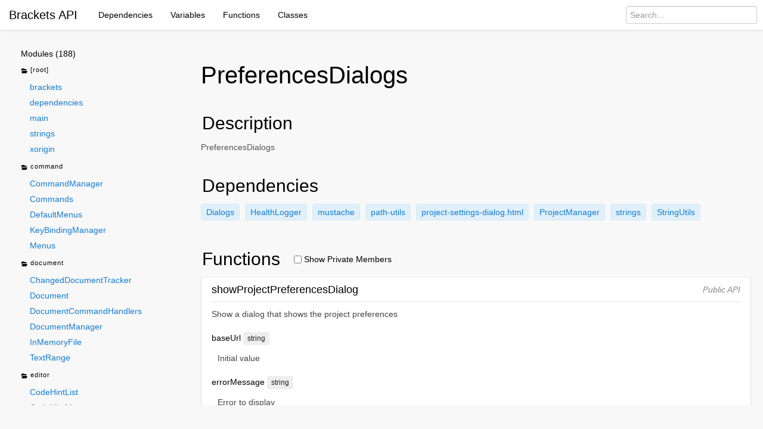

--- FILE ---
content_type: text/html; charset=utf-8
request_url: https://brackets.io/docs/current/modules/preferences/PreferencesDialogs.html
body_size: 5014
content:
<!DOCTYPE html>
<html lang="en">
  <head>
    <title>PreferencesDialogs - Brackets API</title>
    <link rel="stylesheet" href="../../assets/css/bootstrap.css">
    <link rel="stylesheet" href="../../assets/css/typeahead.js-bootstrap.css">
    <link rel="stylesheet" href="../../assets/css/font-awesome.css">
    <link rel="stylesheet" href="../../assets/css/prism.css">
    <link rel="stylesheet" href="../../assets/css/main.css">
    <!--[if IE 7]>
    <link rel="stylesheet" href="../assets/css/font-awesome-ie7.css">
    <![endif]-->
    <script type="text/javascript" src="../../assets/js/jquery-1.9.1.js"></script>
    <script type="text/javascript" src="../../assets/js/bootstrap.js"></script>
    <script type="text/javascript" src="../../assets/js/typeahead.js"></script>
    <script type="text/javascript" src="../../assets/js/main.js"></script>
    <script src="http://use.edgefonts.net/source-sans-pro:n3,i3,n4,i4;source-code-pro.js"></script>

    <!-- Control the Flash of Unstyled Text (or FOUT) -->
    <style type="text/css">
        .wf-loading h1, .wf-loading h2, .wf-loading h3, .wf-loading h4,
        .wf-loading h5, .wf-loading h6, .wf-loading p, .wf-loading a {
            visibility: hidden;
        }
    </style>
    
    <script>
      window.moduleLevel = "../..";
    </script>
  </head>
  
  <body>
    <div class="row-fluid">
      <div class="navbar navbar-inverse navbar-fixed-top">
        <div class="navbar-inner">
          <div class="container">
            <a class="brand" href="../../index.html">Brackets API</a>
            <div class="nav-collapse collapse">
              <ul class="nav">
                <li><a href="#dependencies">Dependencies</a></li>
                <li><a href="#variables">Variables</a></li>
                <li><a href="#functions">Functions</a></li>
                <li><a href="#classes">Classes</a></li>
              </ul>
            </div>
            <input class="typeahead" placeholder="Search..." type="text" >
          </div>
        </div>
      </div>    </div>
    <div class="container-fluid">
      <div class="row-fluid">
        <div class="span3">
          <div class="left-section">
            <h2 class="number-of-modules">Modules (188)</h2>
            <ul class="nav nav-list package-list">
              <li class="nav-header">
                <a href="javascript:;" class="toggle-package" data-package="package_"><i class="icon-folder-open"></i>[root]</a>
              </li>
            </ul>
            <ul id="package_" class="nav nav-list">
              <li><a href="../../modules/brackets.html">brackets</a></li>
              <li><a href="../../modules/dependencies.html">dependencies</a></li>
              <li><a href="../../modules/main.html">main</a></li>
              <li><a href="../../modules/strings.html">strings</a></li>
              <li><a href="../../modules/xorigin.html">xorigin</a></li>
            </ul>
            <ul class="nav nav-list package-list">
              <li class="nav-header">
                <a href="javascript:;" class="toggle-package" data-package="package_command"><i class="icon-folder-open"></i>command</a>
              </li>
            </ul>
            <ul id="package_command" class="nav nav-list">
              <li><a href="../../modules/command/CommandManager.html">CommandManager</a></li>
              <li><a href="../../modules/command/Commands.html">Commands</a></li>
              <li><a href="../../modules/command/DefaultMenus.html">DefaultMenus</a></li>
              <li><a href="../../modules/command/KeyBindingManager.html">KeyBindingManager</a></li>
              <li><a href="../../modules/command/Menus.html">Menus</a></li>
            </ul>
            <ul class="nav nav-list package-list">
              <li class="nav-header">
                <a href="javascript:;" class="toggle-package" data-package="package_document"><i class="icon-folder-open"></i>document</a>
              </li>
            </ul>
            <ul id="package_document" class="nav nav-list">
              <li><a href="../../modules/document/ChangedDocumentTracker.html">ChangedDocumentTracker</a></li>
              <li><a href="../../modules/document/Document.html">Document</a></li>
              <li><a href="../../modules/document/DocumentCommandHandlers.html">DocumentCommandHandlers</a></li>
              <li><a href="../../modules/document/DocumentManager.html">DocumentManager</a></li>
              <li><a href="../../modules/document/InMemoryFile.html">InMemoryFile</a></li>
              <li><a href="../../modules/document/TextRange.html">TextRange</a></li>
            </ul>
            <ul class="nav nav-list package-list">
              <li class="nav-header">
                <a href="javascript:;" class="toggle-package" data-package="package_editor"><i class="icon-folder-open"></i>editor</a>
              </li>
            </ul>
            <ul id="package_editor" class="nav nav-list">
              <li><a href="../../modules/editor/CodeHintList.html">CodeHintList</a></li>
              <li><a href="../../modules/editor/CodeHintManager.html">CodeHintManager</a></li>
              <li><a href="../../modules/editor/CSSInlineEditor.html">CSSInlineEditor</a></li>
              <li><a href="../../modules/editor/Editor.html">Editor</a></li>
              <li><a href="../../modules/editor/EditorCommandHandlers.html">EditorCommandHandlers</a></li>
              <li><a href="../../modules/editor/EditorManager.html">EditorManager</a></li>
              <li><a href="../../modules/editor/EditorOptionHandlers.html">EditorOptionHandlers</a></li>
              <li><a href="../../modules/editor/EditorStatusBar.html">EditorStatusBar</a></li>
              <li><a href="../../modules/editor/ImageViewer.html">ImageViewer</a></li>
              <li><a href="../../modules/editor/InlineTextEditor.html">InlineTextEditor</a></li>
              <li><a href="../../modules/editor/InlineWidget.html">InlineWidget</a></li>
              <li><a href="../../modules/editor/MultiRangeInlineEditor.html">MultiRangeInlineEditor</a></li>
            </ul>
            <ul class="nav nav-list package-list">
              <li class="nav-header">
                <a href="javascript:;" class="toggle-package" data-package="package_extensibility"><i class="icon-folder-open"></i>extensibility</a>
              </li>
            </ul>
            <ul id="package_extensibility" class="nav nav-list">
              <li><a href="../../modules/extensibility/ExtensionManager.html">ExtensionManager</a></li>
              <li><a href="../../modules/extensibility/ExtensionManagerDialog.html">ExtensionManagerDialog</a></li>
              <li><a href="../../modules/extensibility/ExtensionManagerView.html">ExtensionManagerView</a></li>
              <li><a href="../../modules/extensibility/ExtensionManagerViewModel.html">ExtensionManagerViewModel</a></li>
              <li><a href="../../modules/extensibility/InstallExtensionDialog.html">InstallExtensionDialog</a></li>
              <li><a href="../../modules/extensibility/Package.html">Package</a></li>
              <li><a href="../../modules/extensibility/registry_utils.html">registry_utils</a></li>
            </ul>
            <ul class="nav nav-list package-list">
              <li class="nav-header">
                <a href="javascript:;" class="toggle-package" data-package="package_file"><i class="icon-folder-open"></i>file</a>
              </li>
            </ul>
            <ul id="package_file" class="nav nav-list">
              <li><a href="../../modules/file/FileUtils.html">FileUtils</a></li>
            </ul>
            <ul class="nav nav-list package-list">
              <li class="nav-header">
                <a href="javascript:;" class="toggle-package" data-package="package_filesystem"><i class="icon-folder-open"></i>filesystem</a>
              </li>
            </ul>
            <ul id="package_filesystem" class="nav nav-list">
              <li><a href="../../modules/filesystem/Directory.html">Directory</a></li>
              <li><a href="../../modules/filesystem/File.html">File</a></li>
              <li><a href="../../modules/filesystem/FileIndex.html">FileIndex</a></li>
              <li><a href="../../modules/filesystem/FileSystem.html">FileSystem</a></li>
              <li><a href="../../modules/filesystem/FileSystemEntry.html">FileSystemEntry</a></li>
              <li><a href="../../modules/filesystem/FileSystemError.html">FileSystemError</a></li>
              <li><a href="../../modules/filesystem/FileSystemStats.html">FileSystemStats</a></li>
              <li><a href="../../modules/filesystem/WatchedRoot.html">WatchedRoot</a></li>
            </ul>
            <ul class="nav nav-list package-list">
              <li class="nav-header">
                <a href="javascript:;" class="toggle-package" data-package="package_filesystem_impls_appshell"><i class="icon-folder-open"></i>filesystem&#x2F;impls&#x2F;appshell</a>
              </li>
            </ul>
            <ul id="package_filesystem_impls_appshell" class="nav nav-list">
              <li><a href="../../modules/filesystem/impls/appshell/AppshellFileSystem.html">AppshellFileSystem</a></li>
            </ul>
            <ul class="nav nav-list package-list">
              <li class="nav-header">
                <a href="javascript:;" class="toggle-package" data-package="package_filesystem_impls_appshell_node"><i class="icon-folder-open"></i>filesystem&#x2F;impls&#x2F;appshell&#x2F;node</a>
              </li>
            </ul>
            <ul id="package_filesystem_impls_appshell_node" class="nav nav-list">
              <li><a href="../../modules/filesystem/impls/appshell/node/ChokidarWatcher.html">ChokidarWatcher</a></li>
              <li><a href="../../modules/filesystem/impls/appshell/node/CSharpWatcher.html">CSharpWatcher</a></li>
              <li><a href="../../modules/filesystem/impls/appshell/node/FileWatcherDomain.html">FileWatcherDomain</a></li>
              <li><a href="../../modules/filesystem/impls/appshell/node/FileWatcherManager.html">FileWatcherManager</a></li>
            </ul>
            <ul class="nav nav-list package-list">
              <li class="nav-header">
                <a href="javascript:;" class="toggle-package" data-package="package_help"><i class="icon-folder-open"></i>help</a>
              </li>
            </ul>
            <ul id="package_help" class="nav nav-list">
              <li><a href="../../modules/help/HelpCommandHandlers.html">HelpCommandHandlers</a></li>
            </ul>
            <ul class="nav nav-list package-list">
              <li class="nav-header">
                <a href="javascript:;" class="toggle-package" data-package="package_JSUtils"><i class="icon-folder-open"></i>JSUtils</a>
              </li>
            </ul>
            <ul id="package_JSUtils" class="nav nav-list">
              <li><a href="../../modules/JSUtils/HintUtils.html">HintUtils</a></li>
              <li><a href="../../modules/JSUtils/MessageIds.html">MessageIds</a></li>
              <li><a href="../../modules/JSUtils/Preferences.html">Preferences</a></li>
              <li><a href="../../modules/JSUtils/ScopeManager.html">ScopeManager</a></li>
              <li><a href="../../modules/JSUtils/Session.html">Session</a></li>
            </ul>
            <ul class="nav nav-list package-list">
              <li class="nav-header">
                <a href="javascript:;" class="toggle-package" data-package="package_JSUtils_node"><i class="icon-folder-open"></i>JSUtils&#x2F;node</a>
              </li>
            </ul>
            <ul id="package_JSUtils_node" class="nav nav-list">
              <li><a href="../../modules/JSUtils/node/ExtractFileContent.html">ExtractFileContent</a></li>
              <li><a href="../../modules/JSUtils/node/TernNodeDomain.html">TernNodeDomain</a></li>
            </ul>
            <ul class="nav nav-list package-list">
              <li class="nav-header">
                <a href="javascript:;" class="toggle-package" data-package="package_language"><i class="icon-folder-open"></i>language</a>
              </li>
            </ul>
            <ul id="package_language" class="nav nav-list">
              <li><a href="../../modules/language/CodeInspection.html">CodeInspection</a></li>
              <li><a href="../../modules/language/CSSUtils.html">CSSUtils</a></li>
              <li><a href="../../modules/language/HTMLDOMDiff.html">HTMLDOMDiff</a></li>
              <li><a href="../../modules/language/HTMLInstrumentation.html">HTMLInstrumentation</a></li>
              <li><a href="../../modules/language/HTMLSimpleDOM.html">HTMLSimpleDOM</a></li>
              <li><a href="../../modules/language/HTMLTokenizer.html">HTMLTokenizer</a></li>
              <li><a href="../../modules/language/HTMLUtils.html">HTMLUtils</a></li>
              <li><a href="../../modules/language/JSONUtils.html">JSONUtils</a></li>
              <li><a href="../../modules/language/JSUtils.html">JSUtils</a></li>
              <li><a href="../../modules/language/LanguageManager.html">LanguageManager</a></li>
              <li><a href="../../modules/language/XMLUtils.html">XMLUtils</a></li>
            </ul>
            <ul class="nav nav-list package-list">
              <li class="nav-header">
                <a href="javascript:;" class="toggle-package" data-package="package_LiveDevelopment_Agents"><i class="icon-folder-open"></i>LiveDevelopment&#x2F;Agents</a>
              </li>
            </ul>
            <ul id="package_LiveDevelopment_Agents" class="nav nav-list">
              <li><a href="../../modules/LiveDevelopment/Agents/ConsoleAgent.html">ConsoleAgent</a></li>
              <li><a href="../../modules/LiveDevelopment/Agents/CSSAgent.html">CSSAgent</a></li>
              <li><a href="../../modules/LiveDevelopment/Agents/DOMAgent.html">DOMAgent</a></li>
              <li><a href="../../modules/LiveDevelopment/Agents/DOMHelpers.html">DOMHelpers</a></li>
              <li><a href="../../modules/LiveDevelopment/Agents/DOMNode.html">DOMNode</a></li>
              <li><a href="../../modules/LiveDevelopment/Agents/EditAgent.html">EditAgent</a></li>
              <li><a href="../../modules/LiveDevelopment/Agents/GotoAgent.html">GotoAgent</a></li>
              <li><a href="../../modules/LiveDevelopment/Agents/HighlightAgent.html">HighlightAgent</a></li>
              <li><a href="../../modules/LiveDevelopment/Agents/NetworkAgent.html">NetworkAgent</a></li>
              <li><a href="../../modules/LiveDevelopment/Agents/RemoteAgent.html">RemoteAgent</a></li>
              <li><a href="../../modules/LiveDevelopment/Agents/RemoteFunctions.html">RemoteFunctions</a></li>
              <li><a href="../../modules/LiveDevelopment/Agents/ScriptAgent.html">ScriptAgent</a></li>
            </ul>
            <ul class="nav nav-list package-list">
              <li class="nav-header">
                <a href="javascript:;" class="toggle-package" data-package="package_LiveDevelopment_Documents"><i class="icon-folder-open"></i>LiveDevelopment&#x2F;Documents</a>
              </li>
            </ul>
            <ul id="package_LiveDevelopment_Documents" class="nav nav-list">
              <li><a href="../../modules/LiveDevelopment/Documents/CSSDocument.html">CSSDocument</a></li>
              <li><a href="../../modules/LiveDevelopment/Documents/CSSPreprocessorDocument.html">CSSPreprocessorDocument</a></li>
              <li><a href="../../modules/LiveDevelopment/Documents/HTMLDocument.html">HTMLDocument</a></li>
              <li><a href="../../modules/LiveDevelopment/Documents/JSDocument.html">JSDocument</a></li>
            </ul>
            <ul class="nav nav-list package-list">
              <li class="nav-header">
                <a href="javascript:;" class="toggle-package" data-package="package_LiveDevelopment_Inspector"><i class="icon-folder-open"></i>LiveDevelopment&#x2F;Inspector</a>
              </li>
            </ul>
            <ul id="package_LiveDevelopment_Inspector" class="nav nav-list">
              <li><a href="../../modules/LiveDevelopment/Inspector/Inspector.html">Inspector</a></li>
            </ul>
            <ul class="nav nav-list package-list">
              <li class="nav-header">
                <a href="javascript:;" class="toggle-package" data-package="package_LiveDevelopment"><i class="icon-folder-open"></i>LiveDevelopment</a>
              </li>
            </ul>
            <ul id="package_LiveDevelopment" class="nav nav-list">
              <li><a href="../../modules/LiveDevelopment/LiveDevelopment.html">LiveDevelopment</a></li>
              <li><a href="../../modules/LiveDevelopment/LiveDevelopmentUtils.html">LiveDevelopmentUtils</a></li>
              <li><a href="../../modules/LiveDevelopment/LiveDevMultiBrowser.html">LiveDevMultiBrowser</a></li>
              <li><a href="../../modules/LiveDevelopment/LiveDevServerManager.html">LiveDevServerManager</a></li>
              <li><a href="../../modules/LiveDevelopment/main.html">main</a></li>
            </ul>
            <ul class="nav nav-list package-list">
              <li class="nav-header">
                <a href="javascript:;" class="toggle-package" data-package="package_LiveDevelopment_MultiBrowserImpl_documents"><i class="icon-folder-open"></i>LiveDevelopment&#x2F;MultiBrowserImpl&#x2F;documents</a>
              </li>
            </ul>
            <ul id="package_LiveDevelopment_MultiBrowserImpl_documents" class="nav nav-list">
              <li><a href="../../modules/LiveDevelopment/MultiBrowserImpl/documents/LiveCSSDocument.html">LiveCSSDocument</a></li>
              <li><a href="../../modules/LiveDevelopment/MultiBrowserImpl/documents/LiveDocument.html">LiveDocument</a></li>
              <li><a href="../../modules/LiveDevelopment/MultiBrowserImpl/documents/LiveHTMLDocument.html">LiveHTMLDocument</a></li>
            </ul>
            <ul class="nav nav-list package-list">
              <li class="nav-header">
                <a href="javascript:;" class="toggle-package" data-package="package_LiveDevelopment_MultiBrowserImpl_language"><i class="icon-folder-open"></i>LiveDevelopment&#x2F;MultiBrowserImpl&#x2F;language</a>
              </li>
            </ul>
            <ul id="package_LiveDevelopment_MultiBrowserImpl_language" class="nav nav-list">
              <li><a href="../../modules/LiveDevelopment/MultiBrowserImpl/language/HTMLInstrumentation.html">HTMLInstrumentation</a></li>
              <li><a href="../../modules/LiveDevelopment/MultiBrowserImpl/language/HTMLSimpleDOM.html">HTMLSimpleDOM</a></li>
            </ul>
            <ul class="nav nav-list package-list">
              <li class="nav-header">
                <a href="javascript:;" class="toggle-package" data-package="package_LiveDevelopment_MultiBrowserImpl_launchers"><i class="icon-folder-open"></i>LiveDevelopment&#x2F;MultiBrowserImpl&#x2F;launchers</a>
              </li>
            </ul>
            <ul id="package_LiveDevelopment_MultiBrowserImpl_launchers" class="nav nav-list">
              <li><a href="../../modules/LiveDevelopment/MultiBrowserImpl/launchers/Launcher.html">Launcher</a></li>
            </ul>
            <ul class="nav nav-list package-list">
              <li class="nav-header">
                <a href="javascript:;" class="toggle-package" data-package="package_LiveDevelopment_MultiBrowserImpl_launchers_node"><i class="icon-folder-open"></i>LiveDevelopment&#x2F;MultiBrowserImpl&#x2F;launchers&#x2F;node</a>
              </li>
            </ul>
            <ul id="package_LiveDevelopment_MultiBrowserImpl_launchers_node" class="nav nav-list">
              <li><a href="../../modules/LiveDevelopment/MultiBrowserImpl/launchers/node/LauncherDomain.html">LauncherDomain</a></li>
            </ul>
            <ul class="nav nav-list package-list">
              <li class="nav-header">
                <a href="javascript:;" class="toggle-package" data-package="package_LiveDevelopment_MultiBrowserImpl_protocol"><i class="icon-folder-open"></i>LiveDevelopment&#x2F;MultiBrowserImpl&#x2F;protocol</a>
              </li>
            </ul>
            <ul id="package_LiveDevelopment_MultiBrowserImpl_protocol" class="nav nav-list">
              <li><a href="../../modules/LiveDevelopment/MultiBrowserImpl/protocol/LiveDevProtocol.html">LiveDevProtocol</a></li>
            </ul>
            <ul class="nav nav-list package-list">
              <li class="nav-header">
                <a href="javascript:;" class="toggle-package" data-package="package_LiveDevelopment_MultiBrowserImpl_protocol_remote"><i class="icon-folder-open"></i>LiveDevelopment&#x2F;MultiBrowserImpl&#x2F;protocol&#x2F;remote</a>
              </li>
            </ul>
            <ul id="package_LiveDevelopment_MultiBrowserImpl_protocol_remote" class="nav nav-list">
              <li><a href="../../modules/LiveDevelopment/MultiBrowserImpl/protocol/remote/DocumentObserver.html">DocumentObserver</a></li>
              <li><a href="../../modules/LiveDevelopment/MultiBrowserImpl/protocol/remote/LiveDevProtocolRemote.html">LiveDevProtocolRemote</a></li>
            </ul>
            <ul class="nav nav-list package-list">
              <li class="nav-header">
                <a href="javascript:;" class="toggle-package" data-package="package_LiveDevelopment_MultiBrowserImpl_transports_node"><i class="icon-folder-open"></i>LiveDevelopment&#x2F;MultiBrowserImpl&#x2F;transports&#x2F;node</a>
              </li>
            </ul>
            <ul id="package_LiveDevelopment_MultiBrowserImpl_transports_node" class="nav nav-list">
              <li><a href="../../modules/LiveDevelopment/MultiBrowserImpl/transports/node/NodeSocketTransportDomain.html">NodeSocketTransportDomain</a></li>
            </ul>
            <ul class="nav nav-list package-list">
              <li class="nav-header">
                <a href="javascript:;" class="toggle-package" data-package="package_LiveDevelopment_MultiBrowserImpl_transports"><i class="icon-folder-open"></i>LiveDevelopment&#x2F;MultiBrowserImpl&#x2F;transports</a>
              </li>
            </ul>
            <ul id="package_LiveDevelopment_MultiBrowserImpl_transports" class="nav nav-list">
              <li><a href="../../modules/LiveDevelopment/MultiBrowserImpl/transports/NodeSocketTransport.html">NodeSocketTransport</a></li>
            </ul>
            <ul class="nav nav-list package-list">
              <li class="nav-header">
                <a href="javascript:;" class="toggle-package" data-package="package_LiveDevelopment_MultiBrowserImpl_transports_remote"><i class="icon-folder-open"></i>LiveDevelopment&#x2F;MultiBrowserImpl&#x2F;transports&#x2F;remote</a>
              </li>
            </ul>
            <ul id="package_LiveDevelopment_MultiBrowserImpl_transports_remote" class="nav nav-list">
              <li><a href="../../modules/LiveDevelopment/MultiBrowserImpl/transports/remote/NodeSocketTransportRemote.html">NodeSocketTransportRemote</a></li>
            </ul>
            <ul class="nav nav-list package-list">
              <li class="nav-header">
                <a href="javascript:;" class="toggle-package" data-package="package_LiveDevelopment_Servers"><i class="icon-folder-open"></i>LiveDevelopment&#x2F;Servers</a>
              </li>
            </ul>
            <ul id="package_LiveDevelopment_Servers" class="nav nav-list">
              <li><a href="../../modules/LiveDevelopment/Servers/BaseServer.html">BaseServer</a></li>
              <li><a href="../../modules/LiveDevelopment/Servers/FileServer.html">FileServer</a></li>
              <li><a href="../../modules/LiveDevelopment/Servers/UserServer.html">UserServer</a></li>
            </ul>
            <ul class="nav nav-list package-list">
              <li class="nav-header">
                <a href="javascript:;" class="toggle-package" data-package="package_LiveDevelopment_transports_node"><i class="icon-folder-open"></i>LiveDevelopment&#x2F;transports&#x2F;node</a>
              </li>
            </ul>
            <ul id="package_LiveDevelopment_transports_node" class="nav nav-list">
              <li><a href="../../modules/LiveDevelopment/transports/node/WebSocketTransportDomain.html">WebSocketTransportDomain</a></li>
            </ul>
            <ul class="nav nav-list package-list">
              <li class="nav-header">
                <a href="javascript:;" class="toggle-package" data-package="package_LiveDevelopment_transports"><i class="icon-folder-open"></i>LiveDevelopment&#x2F;transports</a>
              </li>
            </ul>
            <ul id="package_LiveDevelopment_transports" class="nav nav-list">
              <li><a href="../../modules/LiveDevelopment/transports/WebSocketTransport.html">WebSocketTransport</a></li>
            </ul>
            <ul class="nav nav-list package-list">
              <li class="nav-header">
                <a href="javascript:;" class="toggle-package" data-package="package_preferences"><i class="icon-folder-open"></i>preferences</a>
              </li>
            </ul>
            <ul id="package_preferences" class="nav nav-list">
              <li><a href="../../modules/preferences/PreferencesBase.html">PreferencesBase</a></li>
              <li><a href="../../modules/preferences/PreferencesDialogs.html">PreferencesDialogs</a></li>
              <li><a href="../../modules/preferences/PreferencesImpl.html">PreferencesImpl</a></li>
              <li><a href="../../modules/preferences/PreferencesManager.html">PreferencesManager</a></li>
            </ul>
            <ul class="nav nav-list package-list">
              <li class="nav-header">
                <a href="javascript:;" class="toggle-package" data-package="package_project"><i class="icon-folder-open"></i>project</a>
              </li>
            </ul>
            <ul id="package_project" class="nav nav-list">
              <li><a href="../../modules/project/FileSyncManager.html">FileSyncManager</a></li>
              <li><a href="../../modules/project/FileTreeView.html">FileTreeView</a></li>
              <li><a href="../../modules/project/FileTreeViewModel.html">FileTreeViewModel</a></li>
              <li><a href="../../modules/project/FileViewController.html">FileViewController</a></li>
              <li><a href="../../modules/project/ProjectManager.html">ProjectManager</a></li>
              <li><a href="../../modules/project/ProjectModel.html">ProjectModel</a></li>
              <li><a href="../../modules/project/SidebarView.html">SidebarView</a></li>
              <li><a href="../../modules/project/WorkingSetSort.html">WorkingSetSort</a></li>
              <li><a href="../../modules/project/WorkingSetView.html">WorkingSetView</a></li>
            </ul>
            <ul class="nav nav-list package-list">
              <li class="nav-header">
                <a href="javascript:;" class="toggle-package" data-package="package_search"><i class="icon-folder-open"></i>search</a>
              </li>
            </ul>
            <ul id="package_search" class="nav nav-list">
              <li><a href="../../modules/search/FileFilters.html">FileFilters</a></li>
              <li><a href="../../modules/search/FindBar.html">FindBar</a></li>
              <li><a href="../../modules/search/FindInFiles.html">FindInFiles</a></li>
              <li><a href="../../modules/search/FindInFilesUI.html">FindInFilesUI</a></li>
              <li><a href="../../modules/search/FindReplace.html">FindReplace</a></li>
              <li><a href="../../modules/search/FindUtils.html">FindUtils</a></li>
              <li><a href="../../modules/search/QuickOpen.html">QuickOpen</a></li>
              <li><a href="../../modules/search/QuickOpenHelper.html">QuickOpenHelper</a></li>
              <li><a href="../../modules/search/QuickSearchField.html">QuickSearchField</a></li>
              <li><a href="../../modules/search/ScrollTrackMarkers.html">ScrollTrackMarkers</a></li>
              <li><a href="../../modules/search/SearchModel.html">SearchModel</a></li>
              <li><a href="../../modules/search/SearchResultsView.html">SearchResultsView</a></li>
            </ul>
            <ul class="nav nav-list package-list">
              <li class="nav-header">
                <a href="javascript:;" class="toggle-package" data-package="package_search_node"><i class="icon-folder-open"></i>search&#x2F;node</a>
              </li>
            </ul>
            <ul id="package_search_node" class="nav nav-list">
              <li><a href="../../modules/search/node/FindInFilesDomain.html">FindInFilesDomain</a></li>
            </ul>
            <ul class="nav nav-list package-list">
              <li class="nav-header">
                <a href="javascript:;" class="toggle-package" data-package="package_utils"><i class="icon-folder-open"></i>utils</a>
              </li>
            </ul>
            <ul id="package_utils" class="nav nav-list">
              <li><a href="../../modules/utils/AnimationUtils.html">AnimationUtils</a></li>
              <li><a href="../../modules/utils/AppInit.html">AppInit</a></li>
              <li><a href="../../modules/utils/Async.html">Async</a></li>
              <li><a href="../../modules/utils/BuildInfoUtils.html">BuildInfoUtils</a></li>
              <li><a href="../../modules/utils/ColorUtils.html">ColorUtils</a></li>
              <li><a href="../../modules/utils/Compatibility.html">Compatibility</a></li>
              <li><a href="../../modules/utils/DeprecationWarning.html">DeprecationWarning</a></li>
              <li><a href="../../modules/utils/DragAndDrop.html">DragAndDrop</a></li>
              <li><a href="../../modules/utils/DropdownEventHandler.html">DropdownEventHandler</a></li>
              <li><a href="../../modules/utils/EventDispatcher.html">EventDispatcher</a></li>
              <li><a href="../../modules/utils/ExtensionLoader.html">ExtensionLoader</a></li>
              <li><a href="../../modules/utils/ExtensionUtils.html">ExtensionUtils</a></li>
              <li><a href="../../modules/utils/Global.html">Global</a></li>
              <li><a href="../../modules/utils/HealthLogger.html">HealthLogger</a></li>
              <li><a href="../../modules/utils/KeyEvent.html">KeyEvent</a></li>
              <li><a href="../../modules/utils/LocalizationUtils.html">LocalizationUtils</a></li>
              <li><a href="../../modules/utils/NativeApp.html">NativeApp</a></li>
              <li><a href="../../modules/utils/NodeConnection.html">NodeConnection</a></li>
              <li><a href="../../modules/utils/NodeDomain.html">NodeDomain</a></li>
              <li><a href="../../modules/utils/PerfUtils.html">PerfUtils</a></li>
              <li><a href="../../modules/utils/Resizer.html">Resizer</a></li>
              <li><a href="../../modules/utils/ShellAPI.html">ShellAPI</a></li>
              <li><a href="../../modules/utils/StringMatch.html">StringMatch</a></li>
              <li><a href="../../modules/utils/StringUtils.html">StringUtils</a></li>
              <li><a href="../../modules/utils/TokenUtils.html">TokenUtils</a></li>
              <li><a href="../../modules/utils/UpdateNotification.html">UpdateNotification</a></li>
              <li><a href="../../modules/utils/UrlParams.html">UrlParams</a></li>
              <li><a href="../../modules/utils/ValidationUtils.html">ValidationUtils</a></li>
              <li><a href="../../modules/utils/ViewUtils.html">ViewUtils</a></li>
            </ul>
            <ul class="nav nav-list package-list">
              <li class="nav-header">
                <a href="javascript:;" class="toggle-package" data-package="package_view"><i class="icon-folder-open"></i>view</a>
              </li>
            </ul>
            <ul id="package_view" class="nav nav-list">
              <li><a href="../../modules/view/MainViewFactory.html">MainViewFactory</a></li>
              <li><a href="../../modules/view/MainViewManager.html">MainViewManager</a></li>
              <li><a href="../../modules/view/Pane.html">Pane</a></li>
              <li><a href="../../modules/view/ThemeManager.html">ThemeManager</a></li>
              <li><a href="../../modules/view/ThemeSettings.html">ThemeSettings</a></li>
              <li><a href="../../modules/view/ThemeView.html">ThemeView</a></li>
              <li><a href="../../modules/view/ViewCommandHandlers.html">ViewCommandHandlers</a></li>
              <li><a href="../../modules/view/ViewStateManager.html">ViewStateManager</a></li>
              <li><a href="../../modules/view/WorkspaceManager.html">WorkspaceManager</a></li>
            </ul>
            <ul class="nav nav-list package-list">
              <li class="nav-header">
                <a href="javascript:;" class="toggle-package" data-package="package_widgets"><i class="icon-folder-open"></i>widgets</a>
              </li>
            </ul>
            <ul id="package_widgets" class="nav nav-list">
              <li><a href="../../modules/widgets/bootstrap-alerts.html">bootstrap-alerts</a></li>
              <li><a href="../../modules/widgets/bootstrap-button.html">bootstrap-button</a></li>
              <li><a href="../../modules/widgets/bootstrap-dropdown.html">bootstrap-dropdown</a></li>
              <li><a href="../../modules/widgets/bootstrap-modal.html">bootstrap-modal</a></li>
              <li><a href="../../modules/widgets/bootstrap-popover.html">bootstrap-popover</a></li>
              <li><a href="../../modules/widgets/bootstrap-scrollspy.html">bootstrap-scrollspy</a></li>
              <li><a href="../../modules/widgets/bootstrap-tab.html">bootstrap-tab</a></li>
              <li><a href="../../modules/widgets/bootstrap-tooltip.html">bootstrap-tooltip</a></li>
              <li><a href="../../modules/widgets/bootstrap-twipsy-mod.html">bootstrap-twipsy-mod</a></li>
              <li><a href="../../modules/widgets/DefaultDialogs.html">DefaultDialogs</a></li>
              <li><a href="../../modules/widgets/Dialogs.html">Dialogs</a></li>
              <li><a href="../../modules/widgets/DropdownButton.html">DropdownButton</a></li>
              <li><a href="../../modules/widgets/InlineMenu.html">InlineMenu</a></li>
              <li><a href="../../modules/widgets/ModalBar.html">ModalBar</a></li>
              <li><a href="../../modules/widgets/PopUpManager.html">PopUpManager</a></li>
              <li><a href="../../modules/widgets/StatusBar.html">StatusBar</a></li>
            </ul>
          </div>
        </div>
        <div class="module span9">
<h1>PreferencesDialogs</h1>


<section class="description">
    <h3>Description</h3>
    
    <div><p>PreferencesDialogs</p>
</div>
    
</section>

<section id="dependencies">
    <h3>Dependencies</h3>

    <ul class="nav nav-list">
        <li><a href="..&#x2F;../modules/widgets/Dialogs.html">Dialogs</a></li>
        <li><a href="..&#x2F;../modules/utils/HealthLogger.html">HealthLogger</a></li>
        <li><a href="..&#x2F;../modules/thirdparty/mustache/mustache.html">mustache</a></li>
        <li><a href="..&#x2F;../modules/thirdparty/path-utils/path-utils.html">path-utils</a></li>
        <li><a href="..&#x2F;../modules/text!htmlContent/project-settings-dialog.html.html">project-settings-dialog.html</a></li>
        <li><a href="..&#x2F;../modules/project/ProjectManager.html">ProjectManager</a></li>
        <li><a href="..&#x2F;../modules/strings.html">strings</a></li>
        <li><a href="..&#x2F;../modules/utils/StringUtils.html">StringUtils</a></li>
    </ul>

</section>

<section id="functions">

    <h3>Functions 
<label class="checkbox">
    <input class="toggle-public" type="checkbox"> Show Private Members
</label>    </h3>

<div class="member private public">

<span class="pull-right scope">
    Private
    Public API
</span>
    <h4>
        _validateBaseUrl 
        <a class="anchor" href="#-_validateBaseUrl" id="-_validateBaseUrl"><span class="icon-link"></span></a>
    </h4>

    
    <div class="description"><p>Validate that text string is a valid base url which should map to a server folder</p>
</div>
    
<dl>
    <dt>
        url
        <span class="label label-info">string</span>
    </dt>
    <dd></dd>
</dl><dl>
    <dt>Returns: <span class="label label-info">string</span></dt>
    <dd>Empty string if valid, otherwise error string</dd>
</dl><dl>
</dl><dl>
<dl><button class="btn btn-small show-code">Show code</button>
<pre class="code language-javascript"><code class="language-javascript">    function _validateBaseUrl(url) {
        var result = &quot;&quot;;
        &#x2F;&#x2F; Empty url means &quot;no server mapping; use file directly&quot;
        if (url === &quot;&quot;) {
            return result;
        }

        var obj = PathUtils.parseUrl(url);
        if (!obj) {
            result = Strings.BASEURL_ERROR_UNKNOWN_ERROR;
        } else if (obj.href.search(&#x2F;^(http|https):\&#x2F;\&#x2F;&#x2F;i) !== 0) {
            result = StringUtils.format(Strings.BASEURL_ERROR_INVALID_PROTOCOL, obj.href.substring(0, obj.href.indexOf(&quot;&#x2F;&#x2F;&quot;)));
        } else if (obj.search !== &quot;&quot;) {
            result = StringUtils.format(Strings.BASEURL_ERROR_SEARCH_DISALLOWED, obj.search);
        } else if (obj.hash !== &quot;&quot;) {
            result = StringUtils.format(Strings.BASEURL_ERROR_HASH_DISALLOWED, obj.hash);
        } else {
            var index = url.search(&#x2F;[ \^\[\]\{\}&lt;&gt;\\&quot;\?]+&#x2F;);
            if (index !== -1) {
                result = StringUtils.format(Strings.BASEURL_ERROR_INVALID_CHAR, url[index]);
            }
        }

        return result;
    }</code></pre></div><div class="member public">

<span class="pull-right scope">
    
    Public API
</span>
    <h4>
        showProjectPreferencesDialog 
        <a class="anchor" href="#-showProjectPreferencesDialog" id="-showProjectPreferencesDialog"><span class="icon-link"></span></a>
    </h4>

    
    <div class="description"><p>Show a dialog that shows the project preferences</p>
</div>
    
<dl>
    <dt>
        baseUrl
        <span class="label label-info">string</span>
    </dt>
    <dd>Initial value</dd>
    <dt>
        errorMessage
        <span class="label label-info">string</span>
    </dt>
    <dd>Error to display</dd>
</dl><dl>
    <dt>Returns: <span class="label label-info">Dialog</span></dt>
    <dd>A Dialog object with an internal promise that will be resolved with the ID of the clicked button when the dialog is dismissed. Never rejected.</dd>
</dl><dl>
</dl><dl>
<dl><button class="btn btn-small show-code">Show code</button>
<pre class="code language-javascript"><code class="language-javascript">    function showProjectPreferencesDialog(baseUrl, errorMessage) {
        var $baseUrlControl,
            dialog;

        &#x2F;&#x2F; Title
        var projectName = &quot;&quot;,
            projectRoot = ProjectManager.getProjectRoot(),
            title;
        if (projectRoot) {
            projectName = projectRoot.name;
        }
        title = StringUtils.format(Strings.PROJECT_SETTINGS_TITLE, projectName);

        var templateVars = {
            title        : title,
            baseUrl      : baseUrl,
            errorMessage : errorMessage,
            Strings      : Strings
        };

        dialog = Dialogs.showModalDialogUsingTemplate(Mustache.render(SettingsDialogTemplate, templateVars));

        dialog.done(function (id) {
            if (id === Dialogs.DIALOG_BTN_OK) {
                var baseUrlValue = $baseUrlControl.val();
                var result = _validateBaseUrl(baseUrlValue);
                if (result === &quot;&quot;) {
                    &#x2F;&#x2F; Send analytics data when url is set in project settings
                    HealthLogger.sendAnalyticsData(
                        &quot;projectSettingsLivepreview&quot;,
                        &quot;usage&quot;,
                        &quot;projectSettings&quot;,
                        &quot;use&quot;
                    );
                    ProjectManager.setBaseUrl(baseUrlValue);
                } else {
                    &#x2F;&#x2F; Re-invoke dialog with result (error message)
                    showProjectPreferencesDialog(baseUrlValue, result);
                }
            }
        });

        &#x2F;&#x2F; Give focus to first control
        $baseUrlControl = dialog.getElement().find(&quot;.url&quot;);
        $baseUrlControl.focus();

        return dialog;
    }

    &#x2F;&#x2F; For unit testing
    exports._validateBaseUrl                = _validateBaseUrl;

    exports.showProjectPreferencesDialog    = showProjectPreferencesDialog;
});</code></pre></div>
</section>

        </div>
      </div>
    </div>

    <script type="text/javascript" src="../../assets/js/prism.js"></script>
  </body>
</html>

--- FILE ---
content_type: text/css; charset=utf-8
request_url: https://brackets.io/docs/current/assets/css/main.css
body_size: 2913
content:
/* bootstrap.css override 
---------------------------------------------------------*/

body {
  margin: 0;
  font-family: source-sans-pro, Helvetica, Arial, sans-serif !imporant;
  font-size: 14px;
  font-weight: 400;
  color: #555;
  background-color: #F8F8F8;
  -webkit-font-smoothing: antialiased;
}

.module, .left-section {
    overflow-y: auto;
    height: calc(100vh - 110px);
}

a {
  color: #137cd4;
}

a:focus {
    outline: none;
      -webkit-box-shadow: inset 0 1px 1px rgba(0, 0, 0, 0.075), 0 0 0 2px #6fb5f1;
     -moz-box-shadow: inset 0 1px 1px rgba(0, 0, 0, 0.075), 0 0 0 2px #6fb5f1;
          box-shadow: inset 0 1px 1px rgba(0, 0, 0, 0.075), 0 0 0 2px #6fb5f1; 
}

p {
    margin-bottom: 20px;
}

code,
pre {
  padding: 20px;
  font-family: source-code-pro, Monaco, Menlo, Consolas, "Courier New", monospace;
  font-size: 12px;
  color: #454545;
  -webkit-border-radius: 3px;
     -moz-border-radius: 3px;
          border-radius: 3px;
}

p code,
p pre,
li code,
li pre {
    border-radius: 2px;
    padding: 0;
}

h1,
h2,
h3,
h4,
h5,
h6 {
  margin: 10px 0 0;
  font-weight: 300;
  line-height: 20px;
  color: #000;
  text-rendering: optimizelegibility;
}

h1 small,
h2 small,
h3 small,
h4 small,
h5 small,
h6 small {
  color: #888;
}

h1,
h2,
h3 {
  line-height: 1.3em;
}

h1 {
  font-size: 40px;
  font-weight: 400;
  margin-top: 30px;
}

h2 {
  font-size: 30px;
}

h3 {
  font-size: 27px;
}

h4 {
  font-size: 17.5px;
}

h5 {
  font-size: 14px;
}

h6 {
  font-size: 11.9px;
}

h1 small {
  font-size: 24.5px;
}

dl {
  margin-bottom: 0;
}

dt,
dd {
  line-height: 20px;
}

dt {
  color: #000;
  font-weight: 400;
  margin-bottom: 5px;
  -webkit-font-smoothing: subpixel-antialiased; /* this makes it slightly bolder */    
}

dd {
  display: inline-block;
  margin-bottom: 20px;
}

input,
button,
select,
textarea {
  font-family: source-sans-pro, Helvetica, Arial, sans-serif;
}

.btn {
  padding: 4px 12px;
  margin-bottom: 0;
  *margin-left: .3em;
  font-size: 14px;
  line-height: 20px;
  color: #454545;
  text-align: center;
  text-shadow: none;
  background-color: #e5e9e9;
  *background-color: #e5e9e9;
  background-image: none;

  border: 1px solid #cdcdcd;
  -webkit-border-radius: 3px;
     -moz-border-radius: 3px;
          border-radius: 3px;
          
  -webkit-box-shadow: none;
     -moz-box-shadow: none;
          box-shadow: none;
}

.btn:hover,
.btn:focus,
.btn:active,
.btn.active,
.btn.disabled,
.btn[disabled] {
  color: #454545;
  background-color: #e5e9e9;
  *background-color: #e5e9e9;
}

.btn:active,
.btn.active {
  background-color: #d3d7d7;
}

.btn:first-child {
  *margin-left: 0;
}

.btn:hover,
.btn:focus {
  color: #454545;
  text-decoration: none;
  background-position: 0 -15px;
  -webkit-transition: background-position 0.1s linear;
     -moz-transition: background-position 0.1s linear;
       -o-transition: background-position 0.1s linear;
          transition: background-position 0.1s linear;
}

.btn:focus {
  border: 1px solid #2893ef;
  outline: 0;
  outline: thin dotted \9;
  /* IE6-9 */

  -webkit-box-shadow: 0 0 0 1px #94ceff;
     -moz-box-shadow: 0 0 0 1px #94ceff;
          box-shadow: 0 0 0 1px #94ceff;
}

.btn.active,
.btn:active {
  background-image: none;
  outline: 0;
  -webkit-box-shadow: inset 0 1px 0 rgba(0, 0, 0, 0.15);
     -moz-box-shadow: inset 0 1px 0 rgba(0, 0, 0, 0.15);
          box-shadow: inset 0 1px 0 rgba(0, 0, 0, 0.15);
}

.btn.disabled,
.btn[disabled] {
  cursor: default;
  background-image: none;
  opacity: 0.65;
  filter: alpha(opacity=65);
  -webkit-box-shadow: none;
     -moz-box-shadow: none;
          box-shadow: none;
}

.btn-large {
  padding: 11px 19px;
  font-size: 17.5px;
  -webkit-border-radius: 6px;
     -moz-border-radius: 6px;
          border-radius: 6px;
}

.btn-large [class^="icon-"],
.btn-large [class*=" icon-"] {
  margin-top: 4px;
}

.btn-small {
  padding: 2px 10px;
  font-size: 11.9px;
  -webkit-border-radius: 3px;
     -moz-border-radius: 3px;
          border-radius: 3px;
}

.btn-small [class^="icon-"],
.btn-small [class*=" icon-"] {
  margin-top: 0;
}

.btn-mini [class^="icon-"],
.btn-mini [class*=" icon-"] {
  margin-top: -1px;
}

.btn-mini {
  padding: 0 6px;
  font-size: 10.5px;
  -webkit-border-radius: 3px;
     -moz-border-radius: 3px;
          border-radius: 3px;
}

.btn-block {
  display: block;
  width: 100%;
  padding-right: 0;
  padding-left: 0;
  -webkit-box-sizing: border-box;
     -moz-box-sizing: border-box;
          box-sizing: border-box;
}

.btn-block + .btn-block {
  margin-top: 5px;
}

input[type="submit"].btn-block,
input[type="reset"].btn-block,
input[type="button"].btn-block {
  width: 100%;
}

.btn-primary.active,
.btn-warning.active,
.btn-danger.active,
.btn-success.active,
.btn-info.active,
.btn-inverse.active {
  color: rgba(255, 255, 255, 0.75);
}

.btn-primary {
  color: #ffffff;
  text-shadow: 0 -1px 0 rgba(0, 0, 0, 0.25);
  background-color: #006dcc;
  *background-color: #0044cc;
  background-image: -moz-linear-gradient(top, #0088cc, #0044cc);
  background-image: -webkit-gradient(linear, 0 0, 0 100%, from(#0088cc), to(#0044cc));
  background-image: -webkit-linear-gradient(top, #0088cc, #0044cc);
  background-image: -o-linear-gradient(top, #0088cc, #0044cc);
  background-image: linear-gradient(to bottom, #0088cc, #0044cc);
  background-repeat: repeat-x;
  border-color: #0044cc #0044cc #002a80;
  border-color: rgba(0, 0, 0, 0.1) rgba(0, 0, 0, 0.1) rgba(0, 0, 0, 0.25);
  filter: progid:DXImageTransform.Microsoft.gradient(startColorstr='#ff0088cc', endColorstr='#ff0044cc', GradientType=0);
  filter: progid:DXImageTransform.Microsoft.gradient(enabled=false);
}

.btn-primary:hover,
.btn-primary:focus,
.btn-primary:active,
.btn-primary.active,
.btn-primary.disabled,
.btn-primary[disabled] {
  color: #ffffff;
  background-color: #0044cc;
  *background-color: #003bb3;
}

.btn-primary:active,
.btn-primary.active {
  background-color: #003399 \9;
}


select,
textarea,
input[type="text"],
input[type="password"],
input[type="datetime"],
input[type="datetime-local"],
input[type="date"],
input[type="month"],
input[type="time"],
input[type="week"],
input[type="number"],
input[type="email"],
input[type="url"],
input[type="search"],
input[type="tel"],
input[type="color"],
.uneditable-input {
  color: #454545;
  -webkit-border-radius: 3px;
     -moz-border-radius: 3px;
          border-radius: 3px;
}

textarea:focus,
input[type="text"]:focus,
input[type="password"]:focus,
input[type="datetime"]:focus,
input[type="datetime-local"]:focus,
input[type="date"]:focus,
input[type="month"]:focus,
input[type="time"]:focus,
input[type="week"]:focus,
input[type="number"]:focus,
input[type="email"]:focus,
input[type="url"]:focus,
input[type="search"]:focus,
input[type="tel"]:focus,
input[type="color"]:focus,
.uneditable-input:focus {
  border-color: #2893ef;
  outline: 0;
  outline: thin dotted \9;
  /* IE6-9 */

  -webkit-box-shadow: inset 0 1px 1px rgba(0, 0, 0, 0.075), 0 0 0 1px #94ceff;
     -moz-box-shadow: inset 0 1px 1px rgba(0, 0, 0, 0.075), 0 0 0 1px #94ceff;
          box-shadow: inset 0 1px 1px rgba(0, 0, 0, 0.075), 0 0 0 1px #94ceff;
}

.nav > li > a:hover,
.nav > li > a:focus {
  background-color: #e0f0fa;
  border-radius: 3px;
  color: #137cd4;
  text-decoration: none;
}

.navbar .nav > li > a {
  padding: 10px 15px 10px;
  color: #000;
  font-weight: 300;
  text-shadow: none;
}

.nav-list {
    margin-left: 15px;
}

.package-list.nav-list {
    margin-left: 0;
}

.nav-list > li > a,
.nav-list .nav-header {
    text-shadow: none;
}

.nav-header a,
.nav-header a:hover {
    color: #000 !important;
}

.navbar .brand {
  font-weight: 500;
  color: #000;
  text-shadow: none;
}

.navbar-inner {
  min-height: 40px;
  border: none;
  -webkit-border-radius: 0;
     -moz-border-radius: 0;
          border-radius: 0;
}

.navbar-inverse .navbar-inner {
    background-image: none;
    background: #fff;
    border-bottom: 1px solid rgba(0, 0, 0, 0.12);
    
  -webkit-box-shadow: 0 1px 6px rgba(0, 0, 0, 0.06);
     -moz-box-shadow: 0 1px 6px rgba(0, 0, 0, 0.06);
          box-shadow: 0 1px 6px rgba(0, 0, 0, 0.06);    
}

.navbar-inverse .brand,
.navbar-inverse .nav > li > a {
  color: #000;
  text-shadow: none;
}

.navbar-inverse .brand:hover,
.navbar-inverse .nav > li > a:hover,
.navbar-inverse .brand:focus,
.navbar-inverse .nav > li > a:focus {
  color: #000;
}

.navbar-inverse .brand {
  color: #000;
  margin-left: -10px;
}

.navbar-inverse .navbar-text {
  color: #454545;
}

.navbar-inverse .nav > li > a:focus,
.navbar-inverse .nav > li > a:hover {
  color: #000;
  background-color: transparent;
}

.navbar-inverse .nav .active > a,
.navbar-inverse .nav .active > a:hover,
.navbar-inverse .nav .active > a:focus {
  color: #000;
  background-color: transparent;
}

.navbar-inverse .navbar-link {
  color: #000;
}

.navbar-inverse .navbar-link:hover,
.navbar-inverse .navbar-link:focus {
  color: #000;
}

.nav-header {
  padding: 3px 15px;
  font-size: 11px;
  font-weight: 400;
  line-height: 20px;
  color: #999999;
  text-shadow: 0 1px 0 rgba(255, 255, 255, 0.5);
  text-transform: none;
  letter-spacing: 1px;
}

.page-header {
  padding-bottom: 0;
  margin: 10px 0 40px;
  border-bottom: 1px solid #d7d7d7;
}


.page-header h1 {
  background: #F8F8F8;
  display: inline-block;
  position: relative;
  bottom: -19px;
}

.alert {
    padding: 4px 7px;
}

.alert-info {
    color: #000;
    background-color: #e0f0fa;
    border-color: #d9eaf4;
    border-radius: 3px;
    font-size: 12px;
    text-shadow: none;
}

.radio input[type="radio"],
.checkbox input[type="checkbox"] {
    float: left;
    margin-left: -15px;
}

.label,
badge {
    padding: 4px 7px;
    font-weight: 400;
    color: #ffffff;
    text-shadow: none;
}

.label-non-nullable,
.label-nullable,
.label-optional,
.label-info,
.badge-info {
    background-color: #eee;
    color: #222;
    text-shadow: none;
}

.well {
    padding: 19px 19px 0;
}

    

    
/* non-bootstrap css
---------------------------------------------------------*/

[class^="icon-"]{
    background: none;
}
body{
    padding-bottom: 40px;
    padding-top: 70px;
}

.number-of-modules {
    font-size: 14px;
    font-weight: 400;
    line-height: 1.5em;
    margin: 10px 0 0 15px;
}

#other-module{
    display: none;
    overflow: scroll;
}
#toggle-other-modules i{
    font-size: 28px;
}
.nav-header{
}

#description {
    font-size: 14px;
    line-height: 22px;
}

section > h2,
section > h3{
    font-size: 30px;
    line-height: 30px;
    margin-bottom: 15px;
    margin-top: 40px;
    text-indent: 2px;
}
.methods > h3{
    font-size: 20px;
    line-height: 20px;
    margin-bottom: 15px;
    margin-top: 30px;
    text-indent: 2px;
}
h3 .checkbox{
    display: inline-block;
    font-weight: 300;
    margin-left: 10px;
    vertical-align: middle;
    width: auto;
}
#dependencies ul{
    margin: 0;
    padding: 0;
}
#dependencies ul li {
    display: inline-block;
    padding: 3px 8px;
    margin-bottom: 10px;
    margin-right: 5px;
    font-size: 14px;
    line-height: 20px;
    color: #454545;
    text-align: center;
    background-color: #e0f0fa;
    *background-color: #e0f0fa;
    border: 1px solid #d9eaf4;
    background-image: none;

    -webkit-border-radius: 3px;
       -moz-border-radius: 3px;
            border-radius: 3px;
}
#dependencies ul li a {
    padding-top:0;
    padding-bottom:0;
}
#dependencies ul li a:hover {
    background: transparent;
}
.member{
    background: #fff;
    color: #454545;
    margin-bottom: 20px;
    overflow: hidden; /* clearfix */
    padding: 20px 17px;
    border-radius: 4px;
    border: 1px solid #dedede;
    border-top: 1px solid #eee;
}
/*.member:last-of-type{*/
    /*margin-bottom: 0;*/
/*}*/
.member h4{
    border-bottom: 1px solid #e7e7e7;
    font-weight: 400;
    padding-bottom: 10px;
    margin-top: -10px;
    margin-bottom: 10px;
}
.member .code,
.member .code {
    background: #f9f9f9;
    border: 1px solid #eee;
    border-top: 1px solid #e7e7e7;
    display: none;
    margin-top: 0;
    margin-bottom: 0;
}

.member .example {
    display: block;
    margin-bottom: 15px;
    position: relative;
}

.member .example:before {
    color: #888;
    content:  'Example';
    font-style: italic;
    position: absolute;
    right: 10px;
    top: 10px;
}

.member.private{
    display: none;
    background: #fff;
}
.show-private .member.private{
    display: block;
}
.member .scope{
    color: #888;
    font-style: italic;
    padding-bottom: 10px;
    margin-top: -10px;
}

.member .anchor {
    color: inherit;
    visibility: hidden
}

.member .anchor:hover {
    text-decoration: none;
}

.member .anchor:focus {
    box-shadow: none;
}

.member .anchor .icon-link {
    line-height: 24px;
}

.member:hover .anchor {
    visibility: visible;
}

.deprecated {
    background: #EBEBEB;
    background-image: repeating-linear-gradient(135deg, transparent, transparent 35px, rgba(255,255,255,.5) 35px, rgba(255,255,255,.5) 70px);
}

.deprecated .label-deprecated {
    margin-right: 10px;
}

.deprecated .scope {
    text-decoration: line-through;
}

.show-code {
    float: right;
}

/* Typeahead styles (Bootstrap conflicts) */

.twitter-typeahead .tt-query,
.twitter-typeahead .tt-hint {
  margin-bottom: 0;
}

.tt-dropdown-menu {
  min-width: 160px;
  margin-top: 0;
  padding: 5px 0;
  background-color: #fff;
  border: 1px solid #d7d7d7;
  *border-right-width: 2px;
  *border-bottom-width: 2px;
  -webkit-border-radius: 4px;
     -moz-border-radius: 4px;
          border-radius: 4px;
  -webkit-box-shadow: 0 1px 6px rgba(0, 0, 0, 0.12);
     -moz-box-shadow: 0 1px 6px rgba(0, 0, 0, 0.12);
          box-shadow: 0 1px 6px rgba(0, 0, 0, 0.12); 
  -webkit-background-clip: padding-box;
     -moz-background-clip: padding;
          background-clip: padding-box;
}

.tt-suggestion {
  display: block;
  font-family: source-sans-pro, Helvetica, Arial, sans-serif;
  font-size: 14px;
  padding: 3px 10px;
}

.tt-suggestion.tt-is-under-cursor {
  color: #000;
  background-color: #e0f0fa;
  background-image: none;
}

.tt-suggestion.tt-is-under-cursor a {
  color: #fff;
}

.tt-suggestion p {
  margin: 0;
}

.navbar-fixed-top .container {
    margin: 5px;
    width: auto;
}

span.twitter-typeahead {
    float: right;
    margin: 5px;
}

input.typeahead, input.tt-hint {
    margin: 0;
}

input.tt-hint {
    color: #999;
}

dl .label {
    margin-bottom: 7px;
}


--- FILE ---
content_type: application/javascript; charset=utf-8
request_url: https://brackets.io/docs/current/assets/js/main.js
body_size: 3559
content:
$(function () {
    $(".show-code").click(function () {
        var block = $(this).parent().find('pre[class*="language-"]');
        block.toggle();
        if (block.is(":visible")) {
            $(this).html("Hide code");
        } else {
            $(this).html("Show code");
        }
    });
    $("input.toggle-public").click(function(){
        var section = $(this).parents("section:eq(0)");
        if($(this).is(":checked")){
            section.addClass("show-private");
        }else{
            section.removeClass("show-private");
        }
    });

    $(".toggle-package").click(function() {
        var package = $(this).data().package,
            $modules = $("#" + package);
        
        $modules.toggle();
        $(this).find("i").removeClass();
        if ($modules.is(":visible")) {
            $(this).find("i").addClass("icon-folder-open");
        } else {
            $(this).find("i").addClass("icon-folder-close");
        }
    });
    
    // Typeahead initialization
    $("input.typeahead").typeahead([
        {
            name: "modules",
            local: [{"name":"brackets","value":"brackets","tokens":["brackets","brackets"]},{"name":"CommandManager","value":"command/CommandManager","tokens":["Command","Manager","CommandManager"]},{"name":"Commands","value":"command/Commands","tokens":["Commands","Commands"]},{"name":"DefaultMenus","value":"command/DefaultMenus","tokens":["Default","Menus","DefaultMenus"]},{"name":"KeyBindingManager","value":"command/KeyBindingManager","tokens":["Key","Binding","Manager","KeyBindingManager"]},{"name":"Menus","value":"command/Menus","tokens":["Menus","Menus"]},{"name":"dependencies","value":"dependencies","tokens":["dependencies","dependencies"]},{"name":"ChangedDocumentTracker","value":"document/ChangedDocumentTracker","tokens":["Changed","Document","Tracker","ChangedDocumentTracker"]},{"name":"Document","value":"document/Document","tokens":["Document","Document"]},{"name":"DocumentCommandHandlers","value":"document/DocumentCommandHandlers","tokens":["Document","Command","Handlers","DocumentCommandHandlers"]},{"name":"DocumentManager","value":"document/DocumentManager","tokens":["Document","Manager","DocumentManager"]},{"name":"InMemoryFile","value":"document/InMemoryFile","tokens":["In","Memory","File","InMemoryFile"]},{"name":"TextRange","value":"document/TextRange","tokens":["Text","Range","TextRange"]},{"name":"CodeHintList","value":"editor/CodeHintList","tokens":["Code","Hint","List","CodeHintList"]},{"name":"CodeHintManager","value":"editor/CodeHintManager","tokens":["Code","Hint","Manager","CodeHintManager"]},{"name":"CSSInlineEditor","value":"editor/CSSInlineEditor","tokens":["C","S","S","Inline","Editor","CSSInlineEditor"]},{"name":"Editor","value":"editor/Editor","tokens":["Editor","Editor"]},{"name":"EditorCommandHandlers","value":"editor/EditorCommandHandlers","tokens":["Editor","Command","Handlers","EditorCommandHandlers"]},{"name":"EditorManager","value":"editor/EditorManager","tokens":["Editor","Manager","EditorManager"]},{"name":"EditorOptionHandlers","value":"editor/EditorOptionHandlers","tokens":["Editor","Option","Handlers","EditorOptionHandlers"]},{"name":"EditorStatusBar","value":"editor/EditorStatusBar","tokens":["Editor","Status","Bar","EditorStatusBar"]},{"name":"ImageViewer","value":"editor/ImageViewer","tokens":["Image","Viewer","ImageViewer"]},{"name":"InlineTextEditor","value":"editor/InlineTextEditor","tokens":["Inline","Text","Editor","InlineTextEditor"]},{"name":"InlineWidget","value":"editor/InlineWidget","tokens":["Inline","Widget","InlineWidget"]},{"name":"MultiRangeInlineEditor","value":"editor/MultiRangeInlineEditor","tokens":["Multi","Range","Inline","Editor","MultiRangeInlineEditor"]},{"name":"ExtensionManager","value":"extensibility/ExtensionManager","tokens":["Extension","Manager","ExtensionManager"]},{"name":"ExtensionManagerDialog","value":"extensibility/ExtensionManagerDialog","tokens":["Extension","Manager","Dialog","ExtensionManagerDialog"]},{"name":"ExtensionManagerView","value":"extensibility/ExtensionManagerView","tokens":["Extension","Manager","View","ExtensionManagerView"]},{"name":"ExtensionManagerViewModel","value":"extensibility/ExtensionManagerViewModel","tokens":["Extension","Manager","View","Model","ExtensionManagerViewModel"]},{"name":"InstallExtensionDialog","value":"extensibility/InstallExtensionDialog","tokens":["Install","Extension","Dialog","InstallExtensionDialog"]},{"name":"Package","value":"extensibility/Package","tokens":["Package","Package"]},{"name":"registry_utils","value":"extensibility/registry_utils","tokens":["registry_utils","registry_utils"]},{"name":"FileUtils","value":"file/FileUtils","tokens":["File","Utils","FileUtils"]},{"name":"Directory","value":"filesystem/Directory","tokens":["Directory","Directory"]},{"name":"File","value":"filesystem/File","tokens":["File","File"]},{"name":"FileIndex","value":"filesystem/FileIndex","tokens":["File","Index","FileIndex"]},{"name":"FileSystem","value":"filesystem/FileSystem","tokens":["File","System","FileSystem"]},{"name":"FileSystemEntry","value":"filesystem/FileSystemEntry","tokens":["File","System","Entry","FileSystemEntry"]},{"name":"FileSystemError","value":"filesystem/FileSystemError","tokens":["File","System","Error","FileSystemError"]},{"name":"FileSystemStats","value":"filesystem/FileSystemStats","tokens":["File","System","Stats","FileSystemStats"]},{"name":"AppshellFileSystem","value":"filesystem/impls/appshell/AppshellFileSystem","tokens":["Appshell","File","System","AppshellFileSystem"]},{"name":"ChokidarWatcher","value":"filesystem/impls/appshell/node/ChokidarWatcher","tokens":["Chokidar","Watcher","ChokidarWatcher"]},{"name":"CSharpWatcher","value":"filesystem/impls/appshell/node/CSharpWatcher","tokens":["C","Sharp","Watcher","CSharpWatcher"]},{"name":"FileWatcherDomain","value":"filesystem/impls/appshell/node/FileWatcherDomain","tokens":["File","Watcher","Domain","FileWatcherDomain"]},{"name":"FileWatcherManager","value":"filesystem/impls/appshell/node/FileWatcherManager","tokens":["File","Watcher","Manager","FileWatcherManager"]},{"name":"WatchedRoot","value":"filesystem/WatchedRoot","tokens":["Watched","Root","WatchedRoot"]},{"name":"HelpCommandHandlers","value":"help/HelpCommandHandlers","tokens":["Help","Command","Handlers","HelpCommandHandlers"]},{"name":"HintUtils","value":"JSUtils/HintUtils","tokens":["Hint","Utils","HintUtils"]},{"name":"MessageIds","value":"JSUtils/MessageIds","tokens":["Message","Ids","MessageIds"]},{"name":"ExtractFileContent","value":"JSUtils/node/ExtractFileContent","tokens":["Extract","File","Content","ExtractFileContent"]},{"name":"TernNodeDomain","value":"JSUtils/node/TernNodeDomain","tokens":["Tern","Node","Domain","TernNodeDomain"]},{"name":"Preferences","value":"JSUtils/Preferences","tokens":["Preferences","Preferences"]},{"name":"ScopeManager","value":"JSUtils/ScopeManager","tokens":["Scope","Manager","ScopeManager"]},{"name":"Session","value":"JSUtils/Session","tokens":["Session","Session"]},{"name":"CodeInspection","value":"language/CodeInspection","tokens":["Code","Inspection","CodeInspection"]},{"name":"CSSUtils","value":"language/CSSUtils","tokens":["C","S","S","Utils","CSSUtils"]},{"name":"HTMLDOMDiff","value":"language/HTMLDOMDiff","tokens":["H","T","M","L","D","O","M","Diff","HTMLDOMDiff"]},{"name":"HTMLInstrumentation","value":"language/HTMLInstrumentation","tokens":["H","T","M","L","Instrumentation","HTMLInstrumentation"]},{"name":"HTMLSimpleDOM","value":"language/HTMLSimpleDOM","tokens":["H","T","M","L","Simple","D","O","M","HTMLSimpleDOM"]},{"name":"HTMLTokenizer","value":"language/HTMLTokenizer","tokens":["H","T","M","L","Tokenizer","HTMLTokenizer"]},{"name":"HTMLUtils","value":"language/HTMLUtils","tokens":["H","T","M","L","Utils","HTMLUtils"]},{"name":"JSONUtils","value":"language/JSONUtils","tokens":["J","S","O","N","Utils","JSONUtils"]},{"name":"JSUtils","value":"language/JSUtils","tokens":["J","S","Utils","JSUtils"]},{"name":"LanguageManager","value":"language/LanguageManager","tokens":["Language","Manager","LanguageManager"]},{"name":"XMLUtils","value":"language/XMLUtils","tokens":["X","M","L","Utils","XMLUtils"]},{"name":"ConsoleAgent","value":"LiveDevelopment/Agents/ConsoleAgent","tokens":["Console","Agent","ConsoleAgent"]},{"name":"CSSAgent","value":"LiveDevelopment/Agents/CSSAgent","tokens":["C","S","S","Agent","CSSAgent"]},{"name":"DOMAgent","value":"LiveDevelopment/Agents/DOMAgent","tokens":["D","O","M","Agent","DOMAgent"]},{"name":"DOMHelpers","value":"LiveDevelopment/Agents/DOMHelpers","tokens":["D","O","M","Helpers","DOMHelpers"]},{"name":"DOMNode","value":"LiveDevelopment/Agents/DOMNode","tokens":["D","O","M","Node","DOMNode"]},{"name":"EditAgent","value":"LiveDevelopment/Agents/EditAgent","tokens":["Edit","Agent","EditAgent"]},{"name":"GotoAgent","value":"LiveDevelopment/Agents/GotoAgent","tokens":["Goto","Agent","GotoAgent"]},{"name":"HighlightAgent","value":"LiveDevelopment/Agents/HighlightAgent","tokens":["Highlight","Agent","HighlightAgent"]},{"name":"NetworkAgent","value":"LiveDevelopment/Agents/NetworkAgent","tokens":["Network","Agent","NetworkAgent"]},{"name":"RemoteAgent","value":"LiveDevelopment/Agents/RemoteAgent","tokens":["Remote","Agent","RemoteAgent"]},{"name":"RemoteFunctions","value":"LiveDevelopment/Agents/RemoteFunctions","tokens":["Remote","Functions","RemoteFunctions"]},{"name":"ScriptAgent","value":"LiveDevelopment/Agents/ScriptAgent","tokens":["Script","Agent","ScriptAgent"]},{"name":"CSSDocument","value":"LiveDevelopment/Documents/CSSDocument","tokens":["C","S","S","Document","CSSDocument"]},{"name":"CSSPreprocessorDocument","value":"LiveDevelopment/Documents/CSSPreprocessorDocument","tokens":["C","S","S","Preprocessor","Document","CSSPreprocessorDocument"]},{"name":"HTMLDocument","value":"LiveDevelopment/Documents/HTMLDocument","tokens":["H","T","M","L","Document","HTMLDocument"]},{"name":"JSDocument","value":"LiveDevelopment/Documents/JSDocument","tokens":["J","S","Document","JSDocument"]},{"name":"Inspector","value":"LiveDevelopment/Inspector/Inspector","tokens":["Inspector","Inspector"]},{"name":"LiveDevelopment","value":"LiveDevelopment/LiveDevelopment","tokens":["Live","Development","LiveDevelopment"]},{"name":"LiveDevelopmentUtils","value":"LiveDevelopment/LiveDevelopmentUtils","tokens":["Live","Development","Utils","LiveDevelopmentUtils"]},{"name":"LiveDevMultiBrowser","value":"LiveDevelopment/LiveDevMultiBrowser","tokens":["Live","Dev","Multi","Browser","LiveDevMultiBrowser"]},{"name":"LiveDevServerManager","value":"LiveDevelopment/LiveDevServerManager","tokens":["Live","Dev","Server","Manager","LiveDevServerManager"]},{"name":"main","value":"LiveDevelopment/main","tokens":["main","main"]},{"name":"LiveCSSDocument","value":"LiveDevelopment/MultiBrowserImpl/documents/LiveCSSDocument","tokens":["Live","C","S","S","Document","LiveCSSDocument"]},{"name":"LiveDocument","value":"LiveDevelopment/MultiBrowserImpl/documents/LiveDocument","tokens":["Live","Document","LiveDocument"]},{"name":"LiveHTMLDocument","value":"LiveDevelopment/MultiBrowserImpl/documents/LiveHTMLDocument","tokens":["Live","H","T","M","L","Document","LiveHTMLDocument"]},{"name":"HTMLInstrumentation","value":"LiveDevelopment/MultiBrowserImpl/language/HTMLInstrumentation","tokens":["H","T","M","L","Instrumentation","HTMLInstrumentation"]},{"name":"HTMLSimpleDOM","value":"LiveDevelopment/MultiBrowserImpl/language/HTMLSimpleDOM","tokens":["H","T","M","L","Simple","D","O","M","HTMLSimpleDOM"]},{"name":"Launcher","value":"LiveDevelopment/MultiBrowserImpl/launchers/Launcher","tokens":["Launcher","Launcher"]},{"name":"LauncherDomain","value":"LiveDevelopment/MultiBrowserImpl/launchers/node/LauncherDomain","tokens":["Launcher","Domain","LauncherDomain"]},{"name":"LiveDevProtocol","value":"LiveDevelopment/MultiBrowserImpl/protocol/LiveDevProtocol","tokens":["Live","Dev","Protocol","LiveDevProtocol"]},{"name":"DocumentObserver","value":"LiveDevelopment/MultiBrowserImpl/protocol/remote/DocumentObserver","tokens":["Document","Observer","DocumentObserver"]},{"name":"LiveDevProtocolRemote","value":"LiveDevelopment/MultiBrowserImpl/protocol/remote/LiveDevProtocolRemote","tokens":["Live","Dev","Protocol","Remote","LiveDevProtocolRemote"]},{"name":"NodeSocketTransportDomain","value":"LiveDevelopment/MultiBrowserImpl/transports/node/NodeSocketTransportDomain","tokens":["Node","Socket","Transport","Domain","NodeSocketTransportDomain"]},{"name":"NodeSocketTransport","value":"LiveDevelopment/MultiBrowserImpl/transports/NodeSocketTransport","tokens":["Node","Socket","Transport","NodeSocketTransport"]},{"name":"NodeSocketTransportRemote","value":"LiveDevelopment/MultiBrowserImpl/transports/remote/NodeSocketTransportRemote","tokens":["Node","Socket","Transport","Remote","NodeSocketTransportRemote"]},{"name":"BaseServer","value":"LiveDevelopment/Servers/BaseServer","tokens":["Base","Server","BaseServer"]},{"name":"FileServer","value":"LiveDevelopment/Servers/FileServer","tokens":["File","Server","FileServer"]},{"name":"UserServer","value":"LiveDevelopment/Servers/UserServer","tokens":["User","Server","UserServer"]},{"name":"WebSocketTransportDomain","value":"LiveDevelopment/transports/node/WebSocketTransportDomain","tokens":["Web","Socket","Transport","Domain","WebSocketTransportDomain"]},{"name":"WebSocketTransport","value":"LiveDevelopment/transports/WebSocketTransport","tokens":["Web","Socket","Transport","WebSocketTransport"]},{"name":"main","value":"main","tokens":["main","main"]},{"name":"PreferencesBase","value":"preferences/PreferencesBase","tokens":["Preferences","Base","PreferencesBase"]},{"name":"PreferencesDialogs","value":"preferences/PreferencesDialogs","tokens":["Preferences","Dialogs","PreferencesDialogs"]},{"name":"PreferencesImpl","value":"preferences/PreferencesImpl","tokens":["Preferences","Impl","PreferencesImpl"]},{"name":"PreferencesManager","value":"preferences/PreferencesManager","tokens":["Preferences","Manager","PreferencesManager"]},{"name":"FileSyncManager","value":"project/FileSyncManager","tokens":["File","Sync","Manager","FileSyncManager"]},{"name":"FileTreeView","value":"project/FileTreeView","tokens":["File","Tree","View","FileTreeView"]},{"name":"FileTreeViewModel","value":"project/FileTreeViewModel","tokens":["File","Tree","View","Model","FileTreeViewModel"]},{"name":"FileViewController","value":"project/FileViewController","tokens":["File","View","Controller","FileViewController"]},{"name":"ProjectManager","value":"project/ProjectManager","tokens":["Project","Manager","ProjectManager"]},{"name":"ProjectModel","value":"project/ProjectModel","tokens":["Project","Model","ProjectModel"]},{"name":"SidebarView","value":"project/SidebarView","tokens":["Sidebar","View","SidebarView"]},{"name":"WorkingSetSort","value":"project/WorkingSetSort","tokens":["Working","Set","Sort","WorkingSetSort"]},{"name":"WorkingSetView","value":"project/WorkingSetView","tokens":["Working","Set","View","WorkingSetView"]},{"name":"FileFilters","value":"search/FileFilters","tokens":["File","Filters","FileFilters"]},{"name":"FindBar","value":"search/FindBar","tokens":["Find","Bar","FindBar"]},{"name":"FindInFiles","value":"search/FindInFiles","tokens":["Find","In","Files","FindInFiles"]},{"name":"FindInFilesUI","value":"search/FindInFilesUI","tokens":["Find","In","Files","U","I","FindInFilesUI"]},{"name":"FindReplace","value":"search/FindReplace","tokens":["Find","Replace","FindReplace"]},{"name":"FindUtils","value":"search/FindUtils","tokens":["Find","Utils","FindUtils"]},{"name":"FindInFilesDomain","value":"search/node/FindInFilesDomain","tokens":["Find","In","Files","Domain","FindInFilesDomain"]},{"name":"QuickOpen","value":"search/QuickOpen","tokens":["Quick","Open","QuickOpen"]},{"name":"QuickOpenHelper","value":"search/QuickOpenHelper","tokens":["Quick","Open","Helper","QuickOpenHelper"]},{"name":"QuickSearchField","value":"search/QuickSearchField","tokens":["Quick","Search","Field","QuickSearchField"]},{"name":"ScrollTrackMarkers","value":"search/ScrollTrackMarkers","tokens":["Scroll","Track","Markers","ScrollTrackMarkers"]},{"name":"SearchModel","value":"search/SearchModel","tokens":["Search","Model","SearchModel"]},{"name":"SearchResultsView","value":"search/SearchResultsView","tokens":["Search","Results","View","SearchResultsView"]},{"name":"strings","value":"strings","tokens":["strings","strings"]},{"name":"AnimationUtils","value":"utils/AnimationUtils","tokens":["Animation","Utils","AnimationUtils"]},{"name":"AppInit","value":"utils/AppInit","tokens":["App","Init","AppInit"]},{"name":"Async","value":"utils/Async","tokens":["Async","Async"]},{"name":"BuildInfoUtils","value":"utils/BuildInfoUtils","tokens":["Build","Info","Utils","BuildInfoUtils"]},{"name":"ColorUtils","value":"utils/ColorUtils","tokens":["Color","Utils","ColorUtils"]},{"name":"Compatibility","value":"utils/Compatibility","tokens":["Compatibility","Compatibility"]},{"name":"DeprecationWarning","value":"utils/DeprecationWarning","tokens":["Deprecation","Warning","DeprecationWarning"]},{"name":"DragAndDrop","value":"utils/DragAndDrop","tokens":["Drag","And","Drop","DragAndDrop"]},{"name":"DropdownEventHandler","value":"utils/DropdownEventHandler","tokens":["Dropdown","Event","Handler","DropdownEventHandler"]},{"name":"EventDispatcher","value":"utils/EventDispatcher","tokens":["Event","Dispatcher","EventDispatcher"]},{"name":"ExtensionLoader","value":"utils/ExtensionLoader","tokens":["Extension","Loader","ExtensionLoader"]},{"name":"ExtensionUtils","value":"utils/ExtensionUtils","tokens":["Extension","Utils","ExtensionUtils"]},{"name":"Global","value":"utils/Global","tokens":["Global","Global"]},{"name":"HealthLogger","value":"utils/HealthLogger","tokens":["Health","Logger","HealthLogger"]},{"name":"KeyEvent","value":"utils/KeyEvent","tokens":["Key","Event","KeyEvent"]},{"name":"LocalizationUtils","value":"utils/LocalizationUtils","tokens":["Localization","Utils","LocalizationUtils"]},{"name":"NativeApp","value":"utils/NativeApp","tokens":["Native","App","NativeApp"]},{"name":"NodeConnection","value":"utils/NodeConnection","tokens":["Node","Connection","NodeConnection"]},{"name":"NodeDomain","value":"utils/NodeDomain","tokens":["Node","Domain","NodeDomain"]},{"name":"PerfUtils","value":"utils/PerfUtils","tokens":["Perf","Utils","PerfUtils"]},{"name":"Resizer","value":"utils/Resizer","tokens":["Resizer","Resizer"]},{"name":"ShellAPI","value":"utils/ShellAPI","tokens":["Shell","A","P","I","ShellAPI"]},{"name":"StringMatch","value":"utils/StringMatch","tokens":["String","Match","StringMatch"]},{"name":"StringUtils","value":"utils/StringUtils","tokens":["String","Utils","StringUtils"]},{"name":"TokenUtils","value":"utils/TokenUtils","tokens":["Token","Utils","TokenUtils"]},{"name":"UpdateNotification","value":"utils/UpdateNotification","tokens":["Update","Notification","UpdateNotification"]},{"name":"UrlParams","value":"utils/UrlParams","tokens":["Url","Params","UrlParams"]},{"name":"ValidationUtils","value":"utils/ValidationUtils","tokens":["Validation","Utils","ValidationUtils"]},{"name":"ViewUtils","value":"utils/ViewUtils","tokens":["View","Utils","ViewUtils"]},{"name":"MainViewFactory","value":"view/MainViewFactory","tokens":["Main","View","Factory","MainViewFactory"]},{"name":"MainViewManager","value":"view/MainViewManager","tokens":["Main","View","Manager","MainViewManager"]},{"name":"Pane","value":"view/Pane","tokens":["Pane","Pane"]},{"name":"ThemeManager","value":"view/ThemeManager","tokens":["Theme","Manager","ThemeManager"]},{"name":"ThemeSettings","value":"view/ThemeSettings","tokens":["Theme","Settings","ThemeSettings"]},{"name":"ThemeView","value":"view/ThemeView","tokens":["Theme","View","ThemeView"]},{"name":"ViewCommandHandlers","value":"view/ViewCommandHandlers","tokens":["View","Command","Handlers","ViewCommandHandlers"]},{"name":"ViewStateManager","value":"view/ViewStateManager","tokens":["View","State","Manager","ViewStateManager"]},{"name":"WorkspaceManager","value":"view/WorkspaceManager","tokens":["Workspace","Manager","WorkspaceManager"]},{"name":"bootstrap-alerts","value":"widgets/bootstrap-alerts","tokens":["bootstrap-alerts","bootstrap-alerts"]},{"name":"bootstrap-button","value":"widgets/bootstrap-button","tokens":["bootstrap-button","bootstrap-button"]},{"name":"bootstrap-dropdown","value":"widgets/bootstrap-dropdown","tokens":["bootstrap-dropdown","bootstrap-dropdown"]},{"name":"bootstrap-modal","value":"widgets/bootstrap-modal","tokens":["bootstrap-modal","bootstrap-modal"]},{"name":"bootstrap-popover","value":"widgets/bootstrap-popover","tokens":["bootstrap-popover","bootstrap-popover"]},{"name":"bootstrap-scrollspy","value":"widgets/bootstrap-scrollspy","tokens":["bootstrap-scrollspy","bootstrap-scrollspy"]},{"name":"bootstrap-tab","value":"widgets/bootstrap-tab","tokens":["bootstrap-tab","bootstrap-tab"]},{"name":"bootstrap-tooltip","value":"widgets/bootstrap-tooltip","tokens":["bootstrap-tooltip","bootstrap-tooltip"]},{"name":"bootstrap-twipsy-mod","value":"widgets/bootstrap-twipsy-mod","tokens":["bootstrap-twipsy-mod","bootstrap-twipsy-mod"]},{"name":"DefaultDialogs","value":"widgets/DefaultDialogs","tokens":["Default","Dialogs","DefaultDialogs"]},{"name":"Dialogs","value":"widgets/Dialogs","tokens":["Dialogs","Dialogs"]},{"name":"DropdownButton","value":"widgets/DropdownButton","tokens":["Dropdown","Button","DropdownButton"]},{"name":"InlineMenu","value":"widgets/InlineMenu","tokens":["Inline","Menu","InlineMenu"]},{"name":"ModalBar","value":"widgets/ModalBar","tokens":["Modal","Bar","ModalBar"]},{"name":"PopUpManager","value":"widgets/PopUpManager","tokens":["Pop","Up","Manager","PopUpManager"]},{"name":"StatusBar","value":"widgets/StatusBar","tokens":["Status","Bar","StatusBar"]},{"name":"xorigin","value":"xorigin","tokens":["xorigin","xorigin"]}]
        }
    ]).on("typeahead:selected", function(evt){
        window.location.href = window.moduleLevel + "/modules/" + evt.currentTarget.value + ".html";
    });
});
